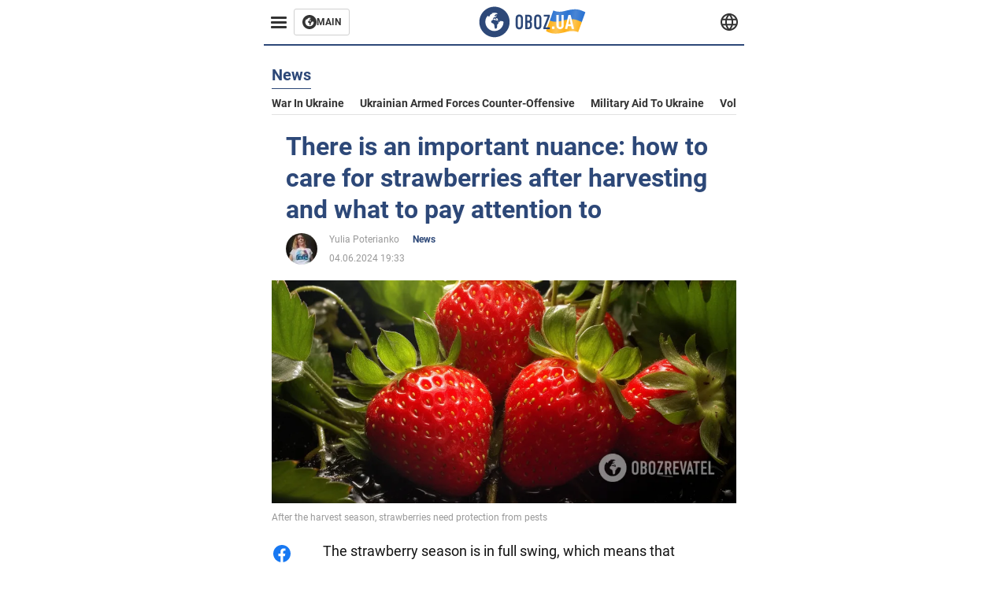

--- FILE ---
content_type: application/x-javascript; charset=utf-8
request_url: https://servicer.idealmedia.io/1314044/1?sessionId=6970f4af-05811&sessionPage=1&sessionNumberWeek=1&sessionNumber=1&scale_metric_1=64.00&scale_metric_2=258.06&scale_metric_3=100.00&cbuster=1769010351279478003054&pvid=2cc6eaa5-92a4-4891-8ee9-d935e91aab79&implVersion=11&lct=1763554920&mp4=1&ap=1&consentStrLen=0&wlid=c08bfa19-f3f3-4538-9908-aef81c747c23&uniqId=08eb8&niet=4g&nisd=false&evt=%5B%7B%22event%22%3A1%2C%22methods%22%3A%5B1%2C2%5D%7D%2C%7B%22event%22%3A2%2C%22methods%22%3A%5B1%2C2%5D%7D%5D&pv=5&jsv=es6&dpr=1&hashCommit=cbd500eb&tfre=1911&w=590&h=358&tl=150&tlp=1,2,3&sz=191x338&szp=1,2,3&szl=1,2,3&cxurl=https%3A%2F%2Feng.obozrevatel.com%2Fsection-news%2Fnews-there-is-an-important-nuance-how-to-care-for-strawberries-after-harvesting-and-what-to-pay-attention-to-04-06-2024.html&ref=&lu=https%3A%2F%2Feng.obozrevatel.com%2Fsection-news%2Fnews-there-is-an-important-nuance-how-to-care-for-strawberries-after-harvesting-and-what-to-pay-attention-to-04-06-2024.html
body_size: 1354
content:
var _mgq=_mgq||[];
_mgq.push(["IdealmediaLoadGoods1314044_08eb8",[
["soccernet.ng","11960046","1","Why Nigeria Lost To Morocco","Super Eagles Head Coach Eric Chelle","0","","","","I2Yphh_IpGgWURy-cs33zmVQDFjl-MbYAyK4YawZaM49D8Fq1UOxOJPRkFsaw-RPJP9NESf5a0MfIieRFDqB_Kldt0JdlZKDYLbkLtP-Q-XBP3TWo0FlPaOdXcY4HPDH",{"i":"https://s-img.idealmedia.io/n/11960046/492x277/63x36x924x520/aHR0cDovL2ltZ2hvc3RzLmNvbS90LzIwMjYtMDEvODUzMzkzL2ZkZGNlZGM5MDMxOTZlODFiMzg3NzZkY2JiNTQ2MWY4LmpwZWc.webp?v=1769010351-87_bLExuzN2jFoZwICyOr-kPbY9Q8LK4Y4fMy1tfJPo","l":"https://clck.idealmedia.io/pnews/11960046/i/30350/pp/1/1?h=I2Yphh_IpGgWURy-cs33zmVQDFjl-MbYAyK4YawZaM49D8Fq1UOxOJPRkFsaw-RPJP9NESf5a0MfIieRFDqB_Kldt0JdlZKDYLbkLtP-Q-XBP3TWo0FlPaOdXcY4HPDH&utm_campaign=english.obozrevatel.ua&utm_source=english.obozrevatel.ua&utm_medium=referral&rid=43743be7-f6e0-11f0-bc0e-d404e6f97680&tt=Direct&att=3&afrd=32&iv=11&ct=1&gdprApplies=0&muid=q0lP6j4oMEJ7&st=-300&mp4=1&h2=RGCnD2pppFaSHdacZpvmnkBeW2ZlxSeKZcqc_ngXOCACxQVIyhFlf97PBeF6OmlM6H6MAmTiqJOsy_RImXW9Kw**","adc":[],"sdl":0,"dl":"","category":"Спорт","dbbr":0,"bbrt":0,"type":"e","media-type":"static","clicktrackers":[],"cta":"Learn more","cdt":"","tri":"43749f46-f6e0-11f0-bc0e-d404e6f97680","crid":"11960046"}],
["soccernet.ng","11959400","1","David Moyes Targets Super Eagles Star As Everton’s Priority","Moyes Has Done A Impressive Job At Merseyside Since He Rejoined The Club At The Start Of Last Year","0","","","","I2Yphh_IpGgWURy-cs33zpIp999-z6TGWtJvUdT-IIyzXc5v0a5fkPgA6dc36q0XJP9NESf5a0MfIieRFDqB_Kldt0JdlZKDYLbkLtP-Q-VLaX80oQN590J3KKlpI7FY",{"i":"https://s-img.idealmedia.io/n/11959400/492x277/0x0x1199x675/aHR0cDovL2ltZ2hvc3RzLmNvbS90Lzg1MzM5My8wMWVmZTI2ZjM1Y2JjYmYwMGRjNzQ0YzIzNTVhYjc1YS5qcGVn.webp?v=1769010351-q5XKVxWXa0zgyKXs3SdE39E4LqO-69Zzd-jseCs1mbc","l":"https://clck.idealmedia.io/pnews/11959400/i/30350/pp/2/1?h=I2Yphh_IpGgWURy-cs33zpIp999-z6TGWtJvUdT-IIyzXc5v0a5fkPgA6dc36q0XJP9NESf5a0MfIieRFDqB_Kldt0JdlZKDYLbkLtP-Q-VLaX80oQN590J3KKlpI7FY&utm_campaign=english.obozrevatel.ua&utm_source=english.obozrevatel.ua&utm_medium=referral&rid=43743be7-f6e0-11f0-bc0e-d404e6f97680&tt=Direct&att=3&afrd=32&iv=11&ct=1&gdprApplies=0&muid=q0lP6j4oMEJ7&st=-300&mp4=1&h2=RGCnD2pppFaSHdacZpvmnkBeW2ZlxSeKZcqc_ngXOCACxQVIyhFlf97PBeF6OmlM6H6MAmTiqJOsy_RImXW9Kw**","adc":[],"sdl":0,"dl":"","category":"Спорт","dbbr":0,"bbrt":0,"type":"e","media-type":"static","clicktrackers":[],"cta":"Learn more","cdt":"","tri":"43749f4c-f6e0-11f0-bc0e-d404e6f97680","crid":"11959400"}],
["soccernet.ng","11967019","1","CAF Slam Senegal And Morocco Over Misconduct In AFCON 2025 Final","Both Sides Sized Each Other Up In The First Half Before Going All Out In The Second Half. Towards The End Of The Game, Congolese Referee Jean-Jacques Ngambo Was At The Thick Of Things.","0","","","","I2Yphh_IpGgWURy-cs33zu_RGL90lZDMsK619gT_8LZnLvNCUkNfIV_52gFpMp5XJP9NESf5a0MfIieRFDqB_Kldt0JdlZKDYLbkLtP-Q-XXfLDWpuh7l_0jZ3BLRCGZ",{"i":"https://s-img.idealmedia.io/n/11967019/492x277/0x0x4477x2520/aHR0cDovL2ltZ2hvc3RzLmNvbS90LzIwMjYtMDEvODUzMzkzLzljMTY4NDY5NzhlN2MzYTZmMDE5ZmUwNzNmZjdmODBkLmpwZWc.webp?v=1769010351-erMx6KgiZPbpPlqMa_RwW25kzwNxnRzJkIE1XTOlfrA","l":"https://clck.idealmedia.io/pnews/11967019/i/30350/pp/3/1?h=I2Yphh_IpGgWURy-cs33zu_RGL90lZDMsK619gT_8LZnLvNCUkNfIV_52gFpMp5XJP9NESf5a0MfIieRFDqB_Kldt0JdlZKDYLbkLtP-Q-XXfLDWpuh7l_0jZ3BLRCGZ&utm_campaign=english.obozrevatel.ua&utm_source=english.obozrevatel.ua&utm_medium=referral&rid=43743be7-f6e0-11f0-bc0e-d404e6f97680&tt=Direct&att=3&afrd=32&iv=11&ct=1&gdprApplies=0&muid=q0lP6j4oMEJ7&st=-300&mp4=1&h2=RGCnD2pppFaSHdacZpvmnkBeW2ZlxSeKZcqc_ngXOCACxQVIyhFlf97PBeF6OmlM6H6MAmTiqJOsy_RImXW9Kw**","adc":[],"sdl":0,"dl":"","category":"Спорт","dbbr":0,"bbrt":0,"type":"e","media-type":"static","clicktrackers":[],"cta":"Learn more","cdt":"","tri":"43749f4f-f6e0-11f0-bc0e-d404e6f97680","crid":"11967019"}],],
{"awc":{},"dt":"desktop","ts":"","tt":"Direct","isBot":1,"h2":"RGCnD2pppFaSHdacZpvmnkBeW2ZlxSeKZcqc_ngXOCACxQVIyhFlf97PBeF6OmlM6H6MAmTiqJOsy_RImXW9Kw**","ats":0,"rid":"43743be7-f6e0-11f0-bc0e-d404e6f97680","pvid":"2cc6eaa5-92a4-4891-8ee9-d935e91aab79","iv":11,"brid":32,"muidn":"q0lP6j4oMEJ7","dnt":2,"cv":2,"afrd":296,"consent":true,"adv_src_id":39175}]);
_mgqp();
